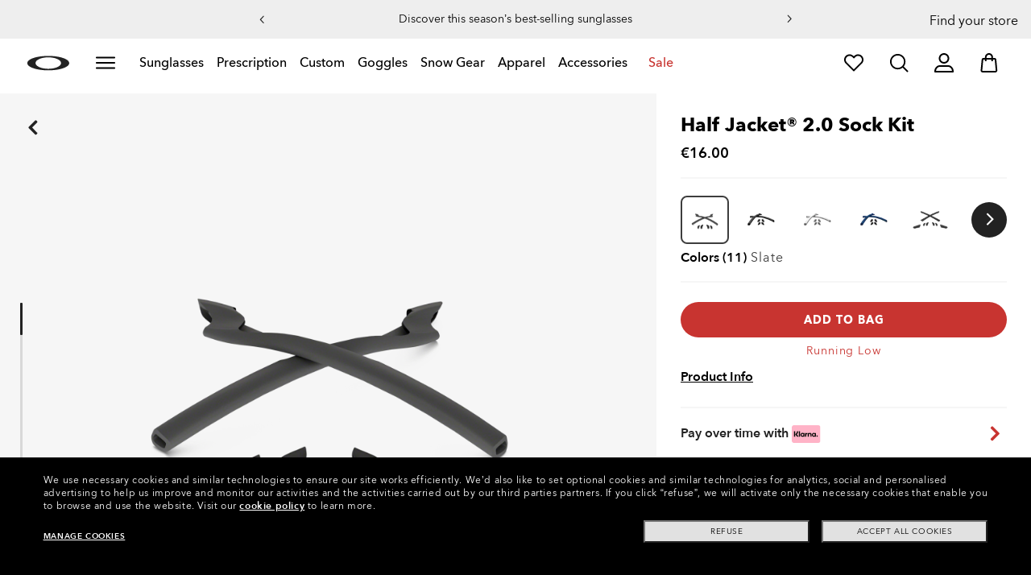

--- FILE ---
content_type: application/javascript; charset=utf-8
request_url: https://visitor-service-eu-west-1.tealiumiq.com/luxottica/oakley/019be02bc61c004151546e1fce800009f0043097007e8?callback=utag.ut%5B%22writevaoakley%22%5D&rnd=1768992525500
body_size: 421
content:
utag.ut["writevaoakley"]({"metrics":{"22":1.0,"15":1.0,"28":1.0,"29":1.0,"21":1.0},"dates":{"23":1768992524918},"properties":{"5904":"oakley","9007":"false","17":"https://www.oakley.com/en-pt/product/W0OO9144C","profile":"oakley","5898":"019be02bc61c004151546e1fce800009f0043097007e8","5900":"Mac desktop","account":"luxottica","5903":"luxottica","8948":"019be02bc61c004151546e1fce800009f0043097007e8"},"current_visit":{"metrics":{"6196":1.0,"12":0.0,"8177":0.0,"8125":-0.11,"7":1.0,"80":0.0,"8175":0.06,"8183":-0.11},"dates":{"11":1768992524918,"5906":1768992524918,"5799":1768992524918,"10":1768992524918},"properties":{"44":"Chrome","45":"Mac OS X","5791":"en","46":"Mac desktop","47":"browser","48":"Chrome","5793":"en_PT","5783":"EUR","5785":"e2eeea3f-889b-4700-9f4b-f244b12cb5ac","7281":"true","5905":"1768992523806","5808":"PT","5":"https://www.oakley.com/en-pt/product/W0OO9144C","5912":"interest_sunglasses","5902":"PT","5749":"16"},"flags":{"8179":true,"14":true},"property_sets":{"49":["Chrome"],"50":["Mac OS X"],"51":["Mac desktop"],"52":["browser"],"53":["Chrome"]},"metric_sets":{"5913":{"interest_sunglasses":1}}},"badges":{"32":true}});

--- FILE ---
content_type: text/javascript;charset=UTF-8
request_url: https://www.oakley.com/_ui/dist/bower_components/jquery.panzoom/dist/jquery.panzoom.min.js?v=2026-01-18
body_size: 4466
content:
/**
 * @license jquery.panzoom.js v2.0.5
 * Updated: Thu Apr 03 2014
 * Add pan and zoom functionality to any element
 * Copyright (c) 2014 timmy willison
 * Released under the MIT license
 * https://github.com/timmywil/jquery.panzoom/blob/master/MIT-License.txt
 */
!function(a,b){"function"==typeof define&&define.amd?define(["jquery"],function(c){return b(a,c)}):"object"==typeof exports?b(a,require("jquery")):b(a,a.jQuery)}("undefined"!=typeof window?window:this,function(a,b){"use strict";function c(a,b){for(var c=a.length;--c;)if(+a[c]!==+b[c])return!1;return!0}function d(a){var c={range:!0,animate:!0};return"boolean"==typeof a?c.animate=a:b.extend(c,a),c}function e(a,c,d,e,f,g,h,i,j){this.elements="array"===b.type(a)?[+a[0],+a[2],+a[4],+a[1],+a[3],+a[5],0,0,1]:[a,c,d,e,f,g,h||0,i||0,j||1]}function f(a,b,c){this.elements=[a,b,c]}function g(a,c){if(!(this instanceof g))return new g(a,c);1!==a.nodeType&&b.error("Panzoom called on non-Element node"),b.contains(document,a)||b.error("Panzoom element must be attached to the document");var d=b.data(a,l);if(d)return d;this.options=c=b.extend({},g.defaults,c),this.elem=a;var e=this.$elem=b(a);this.$set=c.$set&&c.$set.length?c.$set:e,this.$doc=b(a.ownerDocument||document),this.$parent=e.parent(),this.isSVG=p.test(a.namespaceURI)&&"svg"!==a.nodeName.toLowerCase(),this.panning=!1,this._buildTransform(),this._transform=!this.isSVG&&b.cssProps.transform.replace(o,"-$1").toLowerCase(),this._buildTransition(),this.resetDimensions();var f=b(),h=this;b.each(["$zoomIn","$zoomOut","$zoomRange","$reset"],function(a,b){h[b]=c[b]||f}),this.enable(),b.data(a,l,this)}var h="over out down up move enter leave cancel".split(" "),i=b.extend({},b.event.mouseHooks),j={};if(a.PointerEvent)b.each(h,function(a,c){b.event.fixHooks[j[c]="pointer"+c]=i});else{var k=i.props;i.props=k.concat(["touches","changedTouches","targetTouches","altKey","ctrlKey","metaKey","shiftKey"]),i.filter=function(a,b){var c,d=k.length;if(!b.pageX&&b.touches&&(c=b.touches[0]))for(;d--;)a[k[d]]=c[k[d]];return a},b.each(h,function(a,c){if(2>a)j[c]="mouse"+c;else{var d="touch"+("down"===c?"start":"up"===c?"end":c);b.event.fixHooks[d]=i,j[c]=d+" mouse"+c}})}b.pointertouch=j;var l="__pz__",m=Array.prototype.slice,n=!!a.PointerEvent,o=/([A-Z])/g,p=/^http:[\w\.\/]+svg$/,q=/^inline/,r="(\\-?[\\d\\.e]+)",s="\\,?\\s*",t=new RegExp("^matrix\\("+r+s+r+s+r+s+r+s+r+s+r+"\\)$");return e.prototype={x:function(a){var b=a instanceof f,c=this.elements,d=a.elements;return b&&3===d.length?new f(c[0]*d[0]+c[1]*d[1]+c[2]*d[2],c[3]*d[0]+c[4]*d[1]+c[5]*d[2],c[6]*d[0]+c[7]*d[1]+c[8]*d[2]):d.length===c.length?new e(c[0]*d[0]+c[1]*d[3]+c[2]*d[6],c[0]*d[1]+c[1]*d[4]+c[2]*d[7],c[0]*d[2]+c[1]*d[5]+c[2]*d[8],c[3]*d[0]+c[4]*d[3]+c[5]*d[6],c[3]*d[1]+c[4]*d[4]+c[5]*d[7],c[3]*d[2]+c[4]*d[5]+c[5]*d[8],c[6]*d[0]+c[7]*d[3]+c[8]*d[6],c[6]*d[1]+c[7]*d[4]+c[8]*d[7],c[6]*d[2]+c[7]*d[5]+c[8]*d[8]):!1},inverse:function(){var a=1/this.determinant(),b=this.elements;return new e(a*(b[8]*b[4]-b[7]*b[5]),a*-(b[8]*b[1]-b[7]*b[2]),a*(b[5]*b[1]-b[4]*b[2]),a*-(b[8]*b[3]-b[6]*b[5]),a*(b[8]*b[0]-b[6]*b[2]),a*-(b[5]*b[0]-b[3]*b[2]),a*(b[7]*b[3]-b[6]*b[4]),a*-(b[7]*b[0]-b[6]*b[1]),a*(b[4]*b[0]-b[3]*b[1]))},determinant:function(){var a=this.elements;return a[0]*(a[8]*a[4]-a[7]*a[5])-a[3]*(a[8]*a[1]-a[7]*a[2])+a[6]*(a[5]*a[1]-a[4]*a[2])}},f.prototype.e=e.prototype.e=function(a){return this.elements[a]},g.rmatrix=t,g.events=b.pointertouch,g.defaults={eventNamespace:".panzoom",transition:!0,cursor:"move",disablePan:!1,disableZoom:!1,increment:.3,minScale:.4,maxScale:5,rangeStep:.05,duration:200,easing:"ease-in-out",contain:!1},g.prototype={constructor:g,instance:function(){return this},enable:function(){this._initStyle(),this._bind(),this.disabled=!1},disable:function(){this.disabled=!0,this._resetStyle(),this._unbind()},isDisabled:function(){return this.disabled},destroy:function(){this.disable(),b.removeData(this.elem,l)},resetDimensions:function(){var a=this.$parent;this.container={width:a.innerWidth(),height:a.innerHeight()};var c,d=a.offset(),e=this.elem,f=this.$elem;this.isSVG?(c=e.getBoundingClientRect(),c={left:c.left-d.left,top:c.top-d.top,width:c.width,height:c.height,margin:{left:0,top:0}}):c={left:b.css(e,"left",!0)||0,top:b.css(e,"top",!0)||0,width:f.innerWidth(),height:f.innerHeight(),margin:{top:b.css(e,"marginTop",!0)||0,left:b.css(e,"marginLeft",!0)||0}},c.widthBorder=b.css(e,"borderLeftWidth",!0)+b.css(e,"borderRightWidth",!0)||0,c.heightBorder=b.css(e,"borderTopWidth",!0)+b.css(e,"borderBottomWidth",!0)||0,this.dimensions=c},reset:function(a){a=d(a);var b=this.setMatrix(this._origTransform,a);a.silent||this._trigger("reset",b)},resetZoom:function(a){a=d(a);var b=this.getMatrix(this._origTransform);a.dValue=b[3],this.zoom(b[0],a)},resetPan:function(a){var b=this.getMatrix(this._origTransform);this.pan(b[4],b[5],d(a))},setTransform:function(a){for(var c=this.isSVG?"attr":"style",d=this.$set,e=d.length;e--;)b[c](d[e],"transform",a)},getTransform:function(a){var c=this.$set,d=c[0];return a?this.setTransform(a):a=b[this.isSVG?"attr":"style"](d,"transform"),"none"===a||t.test(a)||this.setTransform(a=b.css(d,"transform")),a||"none"},getMatrix:function(a){var b=t.exec(a||this.getTransform());return b&&b.shift(),b||[1,0,0,1,0,0]},setMatrix:function(a,c){if(!this.disabled){c||(c={}),"string"==typeof a&&(a=this.getMatrix(a));var d,e,f,g,h,i,j,k,l,m,n=+a[0],o=this.$parent,p="undefined"!=typeof c.contain?c.contain:this.options.contain;return p&&(d=this._checkDims(),e=this.container,l=d.width+d.widthBorder,m=d.height+d.heightBorder,f=(l*Math.abs(n)-e.width)/2,g=(m*Math.abs(n)-e.height)/2,j=d.left+d.margin.left,k=d.top+d.margin.top,"invert"===p?(h=l>e.width?l-e.width:0,i=m>e.height?m-e.height:0,f+=(e.width-l)/2,g+=(e.height-m)/2,a[4]=Math.max(Math.min(a[4],f-j),-f-j-h),a[5]=Math.max(Math.min(a[5],g-k),-g-k-i+d.heightBorder)):(g+=d.heightBorder/2,h=e.width>l?e.width-l:0,i=e.height>m?e.height-m:0,"center"===o.css("textAlign")&&q.test(b.css(this.elem,"display"))?h=0:f=g=0,a[4]=Math.min(Math.max(a[4],f-j),-f-j+h),a[5]=Math.min(Math.max(a[5],g-k),-g-k+i))),"skip"!==c.animate&&this.transition(!c.animate),c.range&&this.$zoomRange.val(n),this.setTransform("matrix("+a.join(",")+")"),c.silent||this._trigger("change",a),a}},isPanning:function(){return this.panning},transition:function(a){if(this._transition)for(var c=a||!this.options.transition?"none":this._transition,d=this.$set,e=d.length;e--;)b.style(d[e],"transition")!==c&&b.style(d[e],"transition",c)},pan:function(a,b,c){if(!this.options.disablePan){c||(c={});var d=c.matrix;d||(d=this.getMatrix()),c.relative&&(a+=+d[4],b+=+d[5]),d[4]=a,d[5]=b,this.setMatrix(d,c),c.silent||this._trigger("pan",d[4],d[5])}},zoom:function(a,c){"object"==typeof a?(c=a,a=null):c||(c={});var d=b.extend({},this.options,c);if(!d.disableZoom){var g=!1,h=d.matrix||this.getMatrix();"number"!=typeof a&&(a=+h[0]+d.increment*(a?-1:1),g=!0),a>d.maxScale?a=d.maxScale:a<d.minScale&&(a=d.minScale);var i=d.focal;if(i&&!d.disablePan){var j=this._checkDims(),k=i.clientX,l=i.clientY;this.isSVG||(k-=(j.width+j.widthBorder)/2,l-=(j.height+j.heightBorder)/2);var m=new f(k,l,1),n=new e(h),o=this.parentOffset||this.$parent.offset(),p=new e(1,0,o.left-this.$doc.scrollLeft(),0,1,o.top-this.$doc.scrollTop()),q=n.inverse().x(p.inverse().x(m)),r=a/h[0];n=n.x(new e([r,0,0,r,0,0])),m=p.x(n.x(q)),h[4]=+h[4]+(k-m.e(0)),h[5]=+h[5]+(l-m.e(1))}h[0]=a,h[3]="number"==typeof d.dValue?d.dValue:a,this.setMatrix(h,{animate:"boolean"==typeof d.animate?d.animate:g,range:!d.noSetRange}),d.silent||this._trigger("zoom",h[0],d)}},option:function(a,c){var d;if(!a)return b.extend({},this.options);if("string"==typeof a){if(1===arguments.length)return void 0!==this.options[a]?this.options[a]:null;d={},d[a]=c}else d=a;this._setOptions(d)},_setOptions:function(a){b.each(a,b.proxy(function(a,c){switch(a){case"disablePan":this._resetStyle();case"$zoomIn":case"$zoomOut":case"$zoomRange":case"$reset":case"disableZoom":case"onStart":case"onChange":case"onZoom":case"onPan":case"onEnd":case"onReset":case"eventNamespace":this._unbind()}switch(this.options[a]=c,a){case"disablePan":this._initStyle();case"$zoomIn":case"$zoomOut":case"$zoomRange":case"$reset":this[a]=c;case"disableZoom":case"onStart":case"onChange":case"onZoom":case"onPan":case"onEnd":case"onReset":case"eventNamespace":this._bind();break;case"cursor":b.style(this.elem,"cursor",c);break;case"minScale":this.$zoomRange.attr("min",c);break;case"maxScale":this.$zoomRange.attr("max",c);break;case"rangeStep":this.$zoomRange.attr("step",c);break;case"startTransform":this._buildTransform();break;case"duration":case"easing":this._buildTransition();case"transition":this.transition();break;case"$set":c instanceof b&&c.length&&(this.$set=c,this._initStyle(),this._buildTransform())}},this))},_initStyle:function(){var a={"backface-visibility":"hidden","transform-origin":this.isSVG?"0 0":"50% 50%"};this.options.disablePan||(a.cursor=this.options.cursor),this.$set.css(a);var c=this.$parent;c.length&&!b.nodeName(c[0],"body")&&(a={overflow:"hidden"},"static"===c.css("position")&&(a.position="relative"),c.css(a))},_resetStyle:function(){this.$elem.css({cursor:"",transition:""}),this.$parent.css({overflow:"",position:""})},_bind:function(){var a=this,c=this.options,d=c.eventNamespace,e=n?"pointerdown"+d:"touchstart"+d+" mousedown"+d,f=n?"pointerup"+d:"touchend"+d+" click"+d,h={},i=this.$reset,j=this.$zoomRange;if(b.each(["Start","Change","Zoom","Pan","End","Reset"],function(){var a=c["on"+this];b.isFunction(a)&&(h["panzoom"+this.toLowerCase()+d]=a)}),c.disablePan&&c.disableZoom||(h[e]=function(b){var d;("touchstart"===b.type?!(d=b.touches)||(1!==d.length||c.disablePan)&&2!==d.length:c.disablePan||1!==b.which)||(b.preventDefault(),b.stopPropagation(),a._startMove(b,d))}),this.$elem.on(h),i.length&&i.on(f,function(b){b.preventDefault(),a.reset()}),j.length&&j.attr({step:c.rangeStep===g.defaults.rangeStep&&j.attr("step")||c.rangeStep,min:c.minScale,max:c.maxScale}).prop({value:this.getMatrix()[0]}),!c.disableZoom){var k=this.$zoomIn,l=this.$zoomOut;k.length&&l.length&&(k.on(f,function(b){b.preventDefault(),a.zoom()}),l.on(f,function(b){b.preventDefault(),a.zoom(!0)})),j.length&&(h={},h[(n?"pointerdown":"mousedown")+d]=function(){a.transition(!0)},h["change"+d]=function(){a.zoom(+this.value,{noSetRange:!0})},j.on(h))}},_unbind:function(){this.$elem.add(this.$zoomIn).add(this.$zoomOut).add(this.$reset).off(this.options.eventNamespace)},_buildTransform:function(){return this._origTransform=this.getTransform(this.options.startTransform)},_buildTransition:function(){if(this._transform){var a=this.options;this._transition=this._transform+" "+a.duration+"ms "+a.easing}},_checkDims:function(){var a=this.dimensions;return a.width&&a.height||this.resetDimensions(),this.dimensions},_getDistance:function(a){var b=a[0],c=a[1];return Math.sqrt(Math.pow(Math.abs(c.clientX-b.clientX),2)+Math.pow(Math.abs(c.clientY-b.clientY),2))},_getMiddle:function(a){var b=a[0],c=a[1];return{clientX:(c.clientX-b.clientX)/2+b.clientX,clientY:(c.clientY-b.clientY)/2+b.clientY}},_trigger:function(a){"string"==typeof a&&(a="panzoom"+a),this.$elem.triggerHandler(a,[this].concat(m.call(arguments,1)))},_startMove:function(a,d){var e,f,g,h,i,j,k,l,m=this,o=this.options,p=o.eventNamespace,q=this.getMatrix(),r=q.slice(0),s=+r[4],t=+r[5],u={matrix:q,animate:"skip"};n?(f="pointermove",g="pointerup"):"touchstart"===a.type?(f="touchmove",g="touchend"):(f="mousemove",g="mouseup"),f+=p,g+=p,this.transition(!0),this.panning=!0,this._trigger("start",a,d),d&&2===d.length?(h=this._getDistance(d),i=+q[0],j=this._getMiddle(d),e=function(a){a.preventDefault();var b=m._getMiddle(d=a.touches),c=m._getDistance(d)-h;m.zoom(c*(o.increment/100)+i,{focal:b,matrix:q,animate:!1}),m.pan(+q[4]+b.clientX-j.clientX,+q[5]+b.clientY-j.clientY,u),j=b}):(k=a.pageX,l=a.pageY,e=function(a){a.preventDefault(),m.pan(s+a.pageX-k,t+a.pageY-l,u)}),b(document).off(p).on(f,e).on(g,function(a){a.preventDefault(),b(this).off(p),m.panning=!1,a.type="panzoomend",m._trigger(a,q,!c(q,r))})}},b.Panzoom=g,b.fn.panzoom=function(a){var c,d,e,f;return"string"==typeof a?(f=[],d=m.call(arguments,1),this.each(function(){c=b.data(this,l),c?"_"!==a.charAt(0)&&"function"==typeof(e=c[a])&&void 0!==(e=e.apply(c,d))&&f.push(e):f.push(void 0)}),f.length?1===f.length?f[0]:f:this):this.each(function(){new g(this,a)})},g});